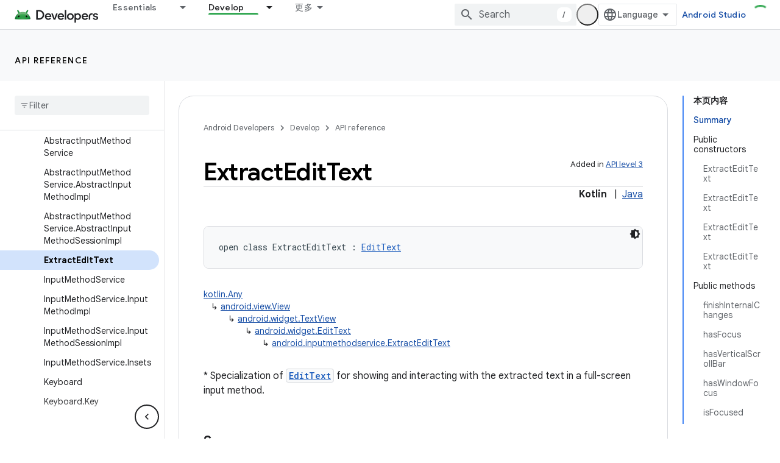

--- FILE ---
content_type: text/html; charset=UTF-8
request_url: https://feedback-pa.clients6.google.com/static/proxy.html?usegapi=1&jsh=m%3B%2F_%2Fscs%2Fabc-static%2F_%2Fjs%2Fk%3Dgapi.lb.en.2kN9-TZiXrM.O%2Fd%3D1%2Frs%3DAHpOoo_B4hu0FeWRuWHfxnZ3V0WubwN7Qw%2Fm%3D__features__
body_size: 79
content:
<!DOCTYPE html>
<html>
<head>
<title></title>
<meta http-equiv="X-UA-Compatible" content="IE=edge" />
<script type="text/javascript" nonce="XLV2P81O6iVW1uFNT6RgrQ">
  window['startup'] = function() {
    googleapis.server.init();
  };
</script>
<script type="text/javascript"
  src="https://apis.google.com/js/googleapis.proxy.js?onload=startup" async
  defer nonce="XLV2P81O6iVW1uFNT6RgrQ"></script>
</head>
<body>
</body>
</html>


--- FILE ---
content_type: text/javascript
request_url: https://www.gstatic.cn/devrel-devsite/prod/v5f5028bd8220352863507a1bacc6e2ea79a725fdb2dd736f205c6da16a3d00d1/android/js/devsite_devsite_openid_badge_awarded_module__zh_cn.js
body_size: -867
content:
(function(_ds){var window=this;var awa=function(a){const b=a.Lk,c=a.oe;var d=a.qc;const e=a.badgePath,f=a.Mk,g=a.Kk,h=a.currentTierCount,k=a.isNewTier,l=a.Jb,m=a.nextPlaylistUrl,n=a.qj,r=a.ef,q=a.Bn,z=a.qe,G=a.dismissBtn,L=a.redeemAnotherBtn,O=a.hideButtons,Q=a.df,M=a.yh,Z=a.sharing,qa=a.staticPath,U=a.Tq,ca=a.eventsNumber,ka=a.Hc,Ra=a.Ic,qb=a.Yb,Db=a.Dd,xa=a.dismissButton,Na=a.Ob,Sa=a.buttonUrl;a=a.jm;const F=_ds.V(_ds.lM(),'<div class="card"><div class="spinner-container"><devsite-spinner size="64"></devsite-spinner></div><div class="card-content"><div class="content-container"><div class="text-container"><div class="completed-title">');
d?k?(d='\u60a8\u5df2\u89e3\u9501\u65b0\u7684\u91cc\u7a0b\u7891\uff1a<span class="badge-name">'+_ds.S(d)+"</span>\uff01",_ds.X(F,d)):g?ca===1?(d='\u60a8\u8d62\u5f97\u4e86\u4e00\u679a\u201c<span class="badge-name">'+_ds.S(d)+"</span>\u201d\u5fbd\u7ae0\uff01",_ds.X(F,d)):ca>1?(d='\u60a8\u53c8\u8d62\u5f97\u4e86\u201c<span class="badge-name">'+_ds.S(d)+"</span>\u201d\u5fbd\u7ae0\uff01",_ds.X(F,d)):(d='\u60a8\u8d62\u5f97\u4e86 <span class="badge-name">'+_ds.S(d)+"</span> \u5fbd\u7ae0\uff01",_ds.X(F,d)):
(d='<span class="badge-name">'+_ds.S(d)+"</span>\u5fbd\u7ae0\u79bb\u60a8\u8d8a\u6765\u8d8a\u8fd1\u4e86\uff01",_ds.X(F,d)):k?_ds.X(F,"\u606d\u559c\uff0c\u60a8\u5df2\u89e3\u9501\u65b0\u7684\u91cc\u7a0b\u7891\uff01"):g?_ds.X(F,"\u606d\u559c\uff0c\u60a8\u83b7\u5f97\u4e86\u4e00\u4e2a\u65b0\u5fbd\u7ae0\uff01"):_ds.X(F,"\u65b0\u7684\u5fbd\u7ae0\u79bb\u60a8\u8d8a\u6765\u8d8a\u8fd1\u4e86\uff01");_ds.V(F,"</div>");n?(_ds.V(F,'<div class="claim-badge-text">'),_ds.X(F,"\u5728 Google \u5f00\u53d1\u8005\u8d44\u6599\u4e2d\u9886\u53d6\u60a8\u7684\u5fbd\u7ae0\u3002"),
_ds.V(F,"</div>")):r?(_ds.V(F,'<div class="sign-in-text">'),_ds.X(F,"\u767b\u5f55\u5373\u53ef\u9886\u53d6\u5fbd\u7ae0\u3002"),_ds.V(F,"</div>")):z?(_ds.V(F,'<div class="create-profile-text">'),_ds.X(F,"\u521b\u5efa\u4e00\u4efd\u4e2a\u4eba\u8d44\u6599\u5373\u53ef\u9886\u53d6\u5fbd\u7ae0\u3002"),_ds.V(F,"</div>")):Q?_ds.V(_ds.X(_ds.V(F,'<div class="not-eligible-text">'),_ds.S(qb)),"</div>"):(_ds.V(F,'<div class="completed-text">'),a?_ds.V(F,_ds.S(a)):k?_ds.X(F,"\u91cc\u7a0b\u7891\u5df2\u6dfb\u52a0\u81f3\u60a8\u7684\u4e2a\u4eba\u8d44\u6599\u4e2d\u3002"):
g?ca>1?_ds.X(F,"\u6b64\u6210\u5c31\u5df2\u6dfb\u52a0\u5230\u60a8\u7684\u5f00\u53d1\u8005\u8d44\u6599\u4e2d\u3002"):_ds.X(F,"\u5fbd\u7ae0\u5df2\u6dfb\u52a0\u81f3\u60a8\u7684\u4e2a\u4eba\u8d44\u6599\u4e2d\u3002"):_ds.X(F,"\u60a8\u53ef\u5728\u60a8\u7684\u4e2a\u4eba\u8d44\u6599\u4e2d\u8ddf\u8e2a\u6b64\u5fbd\u7ae0\u7684\u8fdb\u5ea6\u3002"),_ds.V(F,"</div>"));_ds.X(_ds.V(F,'</div><div class="illustration-container"><img alt="Icon representing the granted badge" class="badge-icon '+(g?"":"incomplete")+'" src="'+
_ds.T(_ds.gM(b))+'">'+(c?'<img alt="Badge animation background" class="badge-animation" src="'+_ds.T(_ds.gM(c))+'">':"")+(ca>0?'<div class="badge-icon-counter">'+_ds.SL(_ds.Vw(ca))+"</div>":h?'<div class="badge-icon-counter">'+_ds.SL(_ds.Vw(h))+"+</div>":"")+"</div></div>"),M?_ds.V(_ds.X(_ds.V(_ds.lM(),'<div class="profile-creation-container"><p>'+_ds.S(ka)+'</p><div class="profile-creation-container-email-options"><div class="profile-creation-container-email-option"><input type="checkbox" id="profile-creation-emails-googledev"><label for="profile-creation-emails-googledev">'+
_ds.S(Ra)+"</label></div></div><p>"),_ds.S(Db)),"</p></div>"):"");O||(_ds.V(F,'<div class="buttons-container"><div class="buttons sharing">'),Z&&(_ds.V(F,"<span>"),_ds.X(F,"\u5171\u4eab"),_ds.V(F,'</span><div class="share-buttons-container"><button class="share-twitter gc-analytics-event" data-category="share badge" data-action="twitter" data-label="'+_ds.T(e)+'"><img src="'+_ds.T(_ds.gM(qa))+'/images/share_twitter.svg" alt="Twitter"></button><button class="share-facebook gc-analytics-event" data-category="share badge" data-action="facebook" data-label="'+
_ds.T(e)+'"><img src="'+_ds.T(_ds.gM(qa))+'/images/share_facebook.svg" alt="Facebook"></button><button class="share-linkedin gc-analytics-event" data-category="share badge" data-action="linkedin" data-label="'+_ds.T(e)+'"><img src="'+_ds.T(_ds.gM(qa))+'/images/share_linkedin.svg" alt="LinkedIn"></button>'+(f?'<a href="'+_ds.T(_ds.fM(f))+'" class="share-link gc-analytics-event" data-category="share badge" data-action="link" data-label="'+_ds.T(f)+'" target="_blank"><i class="material-icons">link</i></a>':
"")+"</div>")),_ds.V(F,'</div><div class="buttons actions">'),m&&(_ds.V(F,'<a href="'+_ds.T(_ds.fM(m))+'" class="button return-to-playlist-button gc-analytics-event" data-category="next_pathway" data-action="badge card click" data-label="'+_ds.T(m)+'">'),_ds.X(F,"\u4e0b\u4e00\u8bfe\u7a0b"),_ds.V(F,"</a>")),l&&(_ds.V(F,'<a href="'+_ds.T(_ds.fM(l))+'" class="button return-to-playlist-button gc-analytics-event" data-category="next_pathway" data-action="badge card click" data-label="'+_ds.T(l)+'">'),
_ds.X(F,"\u8fd4\u56de\u5230\u8bfe\u7a0b"),_ds.V(F,"</a>")),n?(_ds.V(F,'<a class="button button-primary claim-badge-button">'),_ds.X(F,"\u9886\u53d6\u5fbd\u7ae0"),_ds.V(F,"</a>")):r?(_ds.V(F,'<a class="button button-primary sign-in-button" href="#">'),_ds.X(F,"\u767b\u5f55"),_ds.V(F,"</a>")):z?(M?_ds.V(F,'<button class="button button-primary finish-creating-profile-button">'):_ds.V(F,'<button class="button button-primary create-profile-button">'),_ds.X(F,"\u521b\u5efa\u4e2a\u4eba\u8d44\u6599"),_ds.V(F,
"</button>")):Q?(_ds.V(F,'<a class="button button-primary change-account-button" href="#">'),_ds.X(F,"\u66f4\u6539\u8d26\u53f7"),_ds.V(F,"</a>")):Na&&Sa?_ds.V(F,'<a class="button button-primary view-profile-button" href="'+_ds.T(_ds.fM(Sa))+'"'+(U?' target="_blank"':"")+">"+_ds.S(Na)+"</a>"):(_ds.V(F,'<a class="button button-primary view-profile-button" href="'+_ds.T(_ds.fM(q))+'"'+(U?' target="_blank"':"")+">"),_ds.X(F,"\u67e5\u770b\u4e2a\u4eba\u8d44\u6599"),_ds.V(F,"</a>")),G&&(_ds.V(F,'<button class="button dismiss"><div class="dismiss-text">'+
_ds.S(xa)+'</div><div class="next-badge-text" hidden>'),_ds.X(F,"\u4e0b\u4e2a\u5fbd\u7ae0"),_ds.V(F,'</div><div class="more-badges-marker" hidden></div></button>')),L&&(_ds.V(F,'<button class="button redeem-another">'),_ds.X(F,"\u518d\u5151\u6362\u4e00\u4e2a\u5fbd\u7ae0"),_ds.V(F,"</button>")),_ds.V(F,"</div></div>"));_ds.V(F,"</div></div>");return F},bwa=function(a){var b=a.qc;a='<devsite-dialog class="devsite-claim-badge-dialog"><div class="qr-code-container"></div><div class="redeem-code-section"><div class="redeem-code-title">\u5fbd\u7ae0\u5151\u6362\u7801</div><div class="redeem-code">'+
(_ds.S(a.redeemCode)+'</div></div><div class="text-container"><div class="completed-title">');b='\u9886\u53d6 <span class="badge-name">'+_ds.S(b)+"</span> \u5fbd\u7ae0\u3002";a=a+b+"</div>\u4f7f\u7528\u624b\u673a\u626b\u63cf\u4e8c\u7ef4\u7801\u5373\u53ef\u5728 Google \u5f00\u53d1\u8005\u8d44\u6599\u4e2d\u5151\u6362\u5fbd\u7ae0\u3002";a+='</div><div class="buttons-container"><button class="close-dialog-button">Close</button></div></devsite-dialog>';return(0,_ds.R)(a)},cwa=function(a){a=a.reason;let b=
'<div class="card"><div class="card-content"><div class="content-container"><div class="text-container"><div class="completed-title">';b=a?b+_ds.S(a):b+"\u663e\u793a\u60a8\u7684\u5fbd\u7ae0\u5956\u52b1\u65f6\u51fa\u73b0\u9519\u8bef\u3002";return(0,_ds.R)(b+'</div></div></div><div class="buttons-container"><div class="buttons"></div><div class="buttons actions"><button class="button button-primary error-try-again-button">\u8bf7\u91cd\u8bd5\u3002</button></div></div></div></div>')};var ewa=async function(a){a.eventHandler.listen(a,"click",async b=>{const c=await _ds.v(),d=b.target;if(d==null?0:d.matches(".sign-in-button"))b.preventDefault(),b.stopPropagation(),await c.signIn();else if(d==null?0:d.matches(".claim-badge-button"))b.preventDefault(),b.stopPropagation(),dwa(a);else if(d==null?0:d.matches(".redeem-another"))b.preventDefault(),b.stopPropagation(),document.location.reload();else if(d==null?0:d.matches(".error-try-again-button"))b.preventDefault(),b.stopPropagation(),
await a.j.schedule(()=>{m5(a,!1)},()=>{n5(a)})})},fwa=async function(a){await a.j.schedule(()=>{m5(a,!0)},()=>{n5(a)})},m5=async function(a,b){var c=await _ds.v();const {url:d,awardUrl:e,dismissBtn:f,hideButtons:g,imageUrl:h,nextPlaylistUrl:k,redeemAnotherBtn:l,path:m,shareDescription:n,title:r,complete:q,isNewTier:z,currentTierCount:G,eventsNumber:L,awardDescription:O,awardButton:Q}=await gwa(a);var M;const Z=(M=a.getAttribute("return-uri"))!=null?M:"";M="";try{M=(new URL(`${c.getStaticPath(!1)}${"/images/badge-award-animation.gif"}`)).href}catch(U){}c=
{ef:!1,qj:!1,qe:!1,df:!1,qc:r,Mk:e,Lk:h,oe:M,badgePath:m,Kk:q,currentTierCount:G,isNewTier:z,sharing:!1,My:n,nextPlaylistUrl:k,Jb:Z,dismissBtn:f,redeemAnotherBtn:l,hideButtons:g,url:d,Bn:"/profile",yh:"",staticPath:c.getStaticPath(!1),Tq:!1,eventsNumber:L!=null?L:0,Hc:"\u6700\u540e\uff0c\u60a8\u662f\u5426\u613f\u610f\u63a5\u6536 Google \u5f00\u53d1\u8005\u8ba1\u5212\u53d1\u9001\u7684\u7535\u5b50\u90ae\u4ef6\uff0c\u4e86\u89e3\u65b0\u529f\u80fd\u3001\u6d3b\u52a8\u3001\u5fbd\u7ae0\u3001\u5185\u5bb9\u548c\u8c03\u7814\u673a\u4f1a\uff1f",
Ic:"\u5f53\u7136\u4e50\u610f\uff01",Yb:_ds.Tg('\u6b64\u8d26\u53f7\u4e0d\u7b26\u5408\u6761\u4ef6\uff0c\u65e0\u6cd5\u52a0\u5165 Google \u5f00\u53d1\u8005\u8ba1\u5212\u3002\u8bf7\u4e0e\u60a8\u7684\u7ba1\u7406\u5458\u8054\u7cfb\u3002<a href="https://developers.google.com/profile/help/faq#why_am_i_unable_to_create_a_profile_with_my_google_workspace_account" target="_blank">\u4e86\u89e3\u8be6\u60c5</a>\u3002'),Dd:_ds.Tg('\u52a0\u5165 Google \u5f00\u53d1\u8005\u8ba1\u5212\u5373\u8868\u793a\u60a8\u540c\u610f\u9075\u5b88<a class="content-policy" href="https://developers.google.com/profile/content-policy">\u300a\u5185\u5bb9\u653f\u7b56\u300b</a>\u3002\u60a8\u4f7f\u7528\u6b64\u670d\u52a1\u65f6\u987b\u9075\u5b88 Google \u7684<a href="https://policies.google.com/terms">\u300a\u670d\u52a1\u6761\u6b3e\u300b</a>\u548c<a href="https://policies.google.com/privacy">\u300a\u9690\u79c1\u6743\u653f\u7b56\u300b</a>\u3002\u60a8\u7684 Google \u8d26\u53f7\u540d\u79f0\u4ee5\u53ca\u60a8\u9009\u62e9\u7684\u5174\u8da3\u5c06\u7528\u5728\u60a8\u7684 Google \u5f00\u53d1\u8005\u8ba1\u5212\u8d44\u6599\u4e2d\u3002\u60a8\u7684\u540d\u79f0\u53ef\u80fd\u4f1a\u51fa\u73b0\u5728\u60a8\u53c2\u4e0e\u8d21\u732e\u7684\u5730\u65b9\uff0c\u5e76\u968f\u65f6\u53ef\u4ee5\u66f4\u6539\u3002'),
dismissButton:"\u5173\u95ed",Ob:Q==null?void 0:Q.label,buttonUrl:Q==null?void 0:Q.url,jm:O};if(_ds.Jo()&&(c.qj=!0,!a.getAttribute("redeem-code"))){_ds.ou(a,cwa,{reason:"In Kiosk mode: No redeem code has been provided. Make sure you pass it using the redeem-code attribute."});return}a.awarded||(a.awarded=!0,a.Ba({category:"badge",action:"awarded",label:r||""}));_ds.ou(a,awa,c);(c=a.querySelector(".dismiss"))&&a.eventHandler.listen(c,"click",()=>{_ds.PQ(a.j)});a.eventHandler.listen(a,"devsite-badge-awarded-stack-num-changed",
U=>{U=U.getBrowserEvent();var ca;U=(U==null?void 0:(ca=U.detail)==null?void 0:ca.Mq)||0;var ka=a.querySelector(".dismiss");ca=a.querySelector(".view-profile-button");const Ra=ka==null?void 0:ka.querySelector(".next-badge-text"),qb=ka==null?void 0:ka.querySelector(".dismiss-text");ka=ka==null?void 0:ka.querySelector(".more-badges-marker");ca&&(ca.hidden=U!==0);qb&&(qb.hidden=U!==0,qb.classList.toggle("button-primary",!!U));Ra&&(Ra.hidden=U===0);ka&&(ka.innerText=`${U}`,ka.hidden=U===0)});b&&await a.preloadImages();
a.dispatchEvent(new CustomEvent("running",{bubbles:!0}));a.removeAttribute("loading");if(b=a.querySelector(".badge-animation"))b.src=`${b.getAttribute("src")}`;let qa;(qa=a.querySelector(".illustration-container"))==null||qa.classList.add("show","animate")},n5=function(a){a.dispatchEvent(new CustomEvent("devsite-badge-awarded-dismissed",{bubbles:!0}))},dwa=function(a){var b=a.getAttribute("redeem-code");a.dialog=_ds.qu(bwa,{qc:a.qc,redeemCode:b!=null?b:""});var c=_ds.Do("/redeem");b&&c.searchParams.set("code",
b);(b=a.dialog.querySelector(".qr-code-container"))&&new _ds.ty(b,{text:c.toString(),width:300,height:300,Og:"#000000",Ef:"#ffffff",xp:0});(c=a.dialog.querySelector(".close-dialog-button"))&&a.eventHandler.listen(c,"click",()=>{let e;(e=a.dialog)==null||e.removeAttribute("open")});a.appendChild(a.dialog);let d;(d=a.dialog)==null||d.setAttribute("open","")},gwa=async function(a){var b;const c=await _ds.uu((b=a.getAttribute("badge-url"))!=null?b:"");var d;b=(d=await hwa(a))!=null?d:"";d=a.getAttribute("badge-complete")!==
"false";const e=Number(a.getAttribute("badge-count"))||0,f=a.getAttribute("is-new-tier")==="true";var g;const h=(g=a.getAttribute("badge-share-title"))!=null?g:"";var k;g=(k=a.getAttribute("badge-share-description"))!=null?k:"";var l;k=(l=a.getAttribute("next-playlist-url"))!=null?l:"";l=a.hasAttribute("dismiss");const m=a.hasAttribute("redeem-another"),n=a.hasAttribute("hide-buttons"),r=_ds.C().href;var q;const z=(q=a.getAttribute("redeem-code"))!=null?q:"";q=_ds.C();q=`${q.origin}${q.pathname}`;
const G=Number(a.getAttribute("events-number"));var L;const O=(L=a.getAttribute("badge-award-description"))!=null?L:"";L=void 0;const Q=a.getAttribute("badge-award-button-label"),M=a.getAttribute("badge-award-button-url");Q&&M&&(L={label:Q,url:M});return{awardedBy:q,url:c,awardUrl:r,dismissBtn:l,displayCount:0,hideButtons:n,imageUrl:b,nextPlaylistUrl:k,redeemAnotherBtn:m,path:a.badgePath,shareDescription:g,shareTitle:h,title:a.qc,complete:d,isNewTier:f,currentTierCount:e,redeemCode:z,eventsNumber:G,
awardDescription:O,awardButton:L}},hwa=async function(a){const b=await _ds.v();a=await _ds.uu(a.getAttribute("badge-icon-url")||`${b.getStaticPath(!0)}${"/images/quiz-icon.png"}`);return(await _ds.vu(a)).href},iwa=class extends _ds.Vm{constructor(){super(["devsite-dialog","devsite-spinner"]);this.awarded=!1;this.eventHandler=new _ds.u(this);this.dialog=null;this.j=new _ds.QQ("system","devsite-openid-badge-awarded");ewa(this)}connectedCallback(){fwa(this)}disconnectedCallback(){_ds.D(this.eventHandler);
this.j.cancel()}get qc(){let a;return(a=this.getAttribute("badge-name"))!=null?a:""}get badgePath(){let a;return(a=this.getAttribute("badge-path"))!=null?a:""}async preloadImages(){const a=this.querySelector(".badge-icon"),b=this.querySelector(".badge-animation"),c=[];if(a&&a.src){const d=new _ds.Hh;this.eventHandler.listen(a,"load",()=>{d.resolve()});this.eventHandler.listen(a,"error",()=>{d.reject()});c.push(d.promise)}if(b&&b.src){const d=new _ds.Hh;this.eventHandler.listen(b,"load",()=>{d.resolve()});
this.eventHandler.listen(b,"error",()=>{d.reject()});c.push(d.promise)}try{await Promise.all(c)}catch(d){}}};try{customElements.define("devsite-openid-badge-awarded",iwa)}catch(a){console.warn("Unrecognized DevSite custom element - DevsiteOpenidBadgeAwarded",a)};})(_ds_www);
